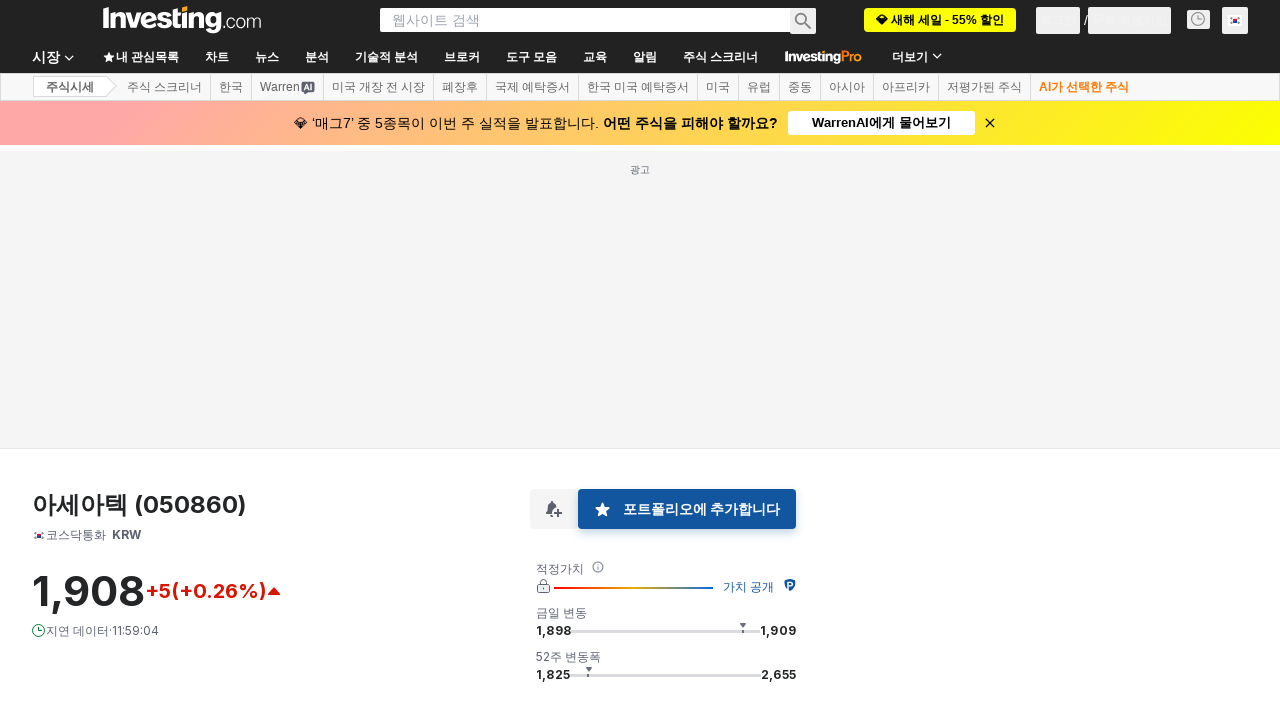

--- FILE ---
content_type: application/javascript
request_url: https://promos.investing.com/eu-a4flkt7l2b/z9gd/9a63d23b-49c1-4335-b698-e7f3ab10af6c/kr.investing.com/jsonp/z?cb=1769570457463&callback=__dgo3nfphhyn3b1
body_size: 530
content:
__dgo3nfphhyn3b1({"da":"bg*br*al|Apple%bt*bm*bs*cb*bu*dl$0^j~m|131.0.0.0%v~d~f~primarySoftwareType|Robot%s~r~dg*e~b~dq*z|Blink%cn*ds*ba*ch*cc*n|Chrome%t~bl*ac~aa~g~y|macOS%ce*ah~bq*bd~dd*cq$0^cl*df*bp*ad|Desktop%bh*c~dc*dn*bi*ae~ci*cx*p~bk*de*bc*i~h|10.15.7%cd*w~cu*ck*l~u~partialIdentification*af~bz*db*ab*q~a*cp$0^dh*k|Apple%cr*ag|-","rand":168860,"geo":{"continent_name":"North America","latitude":39.9625,"metro_code":535,"region_name":"Ohio","ip":"3.15.166.234","region_code":"OH","continent_code":"NA","time_zone":"America/New_York","longitude":-83.0061,"city":"Columbus","country_code":"US","zipcode":"43215","country_name":"United States"},"success":true,"ts":1769570457559.0});

--- FILE ---
content_type: application/javascript
request_url: https://cdn.investing.com/x/9a7a84d/_next/static/chunks/3610-d6d4f4969ec1e547.js
body_size: 5082
content:
(self.webpackChunk_N_E=self.webpackChunk_N_E||[]).push([[3610],{6107:(e,t,s)=>{"use strict";s.d(t,{A:()=>n});var a=s(37876);let l=37/15,n=e=>{let{className:t,height:s=15}=e;return(0,a.jsxs)("svg",{className:t,width:l*s,height:s,viewBox:"0 0 37 15",fill:"none",xmlns:"http://www.w3.org/2000/svg",children:[(0,a.jsx)("path",{d:"M17.1763 3.37109H20.5645C21.0485 3.37109 21.5135 3.41899 21.9596 3.51479C22.4151 3.61058 22.8137 3.77343 23.1554 4.00334C23.4971 4.22366 23.7675 4.52542 23.9668 4.9086C24.1756 5.28219 24.28 5.75159 24.28 6.31677C24.28 6.9586 24.1709 7.47589 23.9526 7.86865C23.7343 8.2614 23.4401 8.56795 23.07 8.78827C22.6999 8.99902 22.268 9.14271 21.7745 9.21935C21.2905 9.29598 20.7828 9.3343 20.2513 9.3343H18.9701V13.5445H17.1763V3.37109ZM20.052 7.78243C20.3082 7.78243 20.574 7.77285 20.8492 7.75369C21.1244 7.73453 21.3759 7.67706 21.6037 7.58126C21.841 7.48547 22.0308 7.34178 22.1731 7.15019C22.325 6.9586 22.4009 6.69037 22.4009 6.34551C22.4009 6.02939 22.3345 5.78032 22.2016 5.59832C22.0687 5.40673 21.8979 5.26304 21.6891 5.16724C21.4803 5.06187 21.2478 4.99481 20.9915 4.96607C20.7353 4.93733 20.4885 4.92296 20.2513 4.92296H18.9701V7.78243H20.052Z",fill:"#FF7901"}),(0,a.jsx)("path",{d:"M24.7883 6.64727H26.4966V7.73932H26.5251C26.7149 7.33699 26.9854 7.02565 27.3365 6.80533C27.6877 6.585 28.091 6.47484 28.5466 6.47484C28.651 6.47484 28.7506 6.48442 28.8455 6.50357C28.9499 6.52273 29.1587 6.57542 29.1587 6.57542L28.333 8.11292C28.333 8.11292 27.6117 8.18956 27.365 8.34283C27.1277 8.48652 26.9427 8.65416 26.8098 8.84575C26.6864 9.03734 26.601 9.22893 26.5535 9.42052C26.5156 9.61211 26.4966 9.7558 26.4966 9.85159V13.5445H24.7883V6.64727Z",fill:"#FF7901"}),(0,a.jsx)("path",{d:"M28.5728 10.0959C28.5728 9.54984 28.6677 9.0565 28.8575 8.61584C29.0568 8.16561 29.3226 7.78243 29.6547 7.46631C29.9869 7.15019 30.3808 6.90591 30.8363 6.73348C31.2919 6.56105 31.7759 6.47484 32.2884 6.47484C32.8009 6.47484 33.2849 6.56105 33.7404 6.73348C34.196 6.90591 34.5898 7.15019 34.922 7.46631C35.2542 7.78243 35.5152 8.16561 35.705 8.61584C35.9043 9.0565 36.0039 9.54984 36.0039 10.0959C36.0039 10.6419 35.9043 11.14 35.705 11.5903C35.5152 12.0309 35.2542 12.4093 34.922 12.7254C34.5898 13.0415 34.196 13.2858 33.7404 13.4583C33.2849 13.6307 32.8009 13.7169 32.2884 13.7169C31.7759 13.7169 31.2919 13.6307 30.8363 13.4583C30.3808 13.2858 29.9869 13.0415 29.6547 12.7254C29.3226 12.4093 29.0568 12.0309 28.8575 11.5903C28.6677 11.14 28.5728 10.6419 28.5728 10.0959ZM30.2811 10.0959C30.2811 10.3641 30.3238 10.6227 30.4092 10.8718C30.5041 11.1209 30.637 11.3412 30.8078 11.5328C30.9882 11.7244 31.2017 11.8776 31.4485 11.9926C31.6952 12.1076 31.9752 12.165 32.2884 12.165C32.6016 12.165 32.8815 12.1076 33.1283 11.9926C33.3751 11.8776 33.5838 11.7244 33.7547 11.5328C33.935 11.3412 34.0679 11.1209 34.1533 10.8718C34.2482 10.6227 34.2956 10.3641 34.2956 10.0959C34.2956 9.82764 34.2482 9.569 34.1533 9.31993C34.0679 9.07087 33.935 8.85054 33.7547 8.65895C33.5838 8.46736 33.3751 8.31409 33.1283 8.19914C32.8815 8.08418 32.6016 8.02671 32.2884 8.02671C31.9752 8.02671 31.6952 8.08418 31.4485 8.19914C31.2017 8.31409 30.9882 8.46736 30.8078 8.65895C30.637 8.85054 30.5041 9.07087 30.4092 9.31993C30.3238 9.569 30.2811 9.82764 30.2811 10.0959Z",fill:"#FF7901"}),(0,a.jsx)("path",{fillRule:"evenodd",clipRule:"evenodd",d:"M6.92125 2.1875C6.38668 2.1875 5.49411 2.38748 4.65315 2.60915C3.90306 2.80975 3.15784 3.028 2.41811 3.2637C2.20692 3.32995 2.01888 3.45443 1.87576 3.62271C1.73264 3.791 1.64029 3.99621 1.6094 4.21461C1.14739 7.58536 2.21815 10.0831 3.5187 11.736C3.71983 11.9938 3.93465 12.2402 4.16211 12.4741V4.93738H6.98404C7.38718 4.93738 7.7745 4.97655 8.14601 5.05489C8.52543 5.13323 8.85743 5.26641 9.14199 5.45442C9.42656 5.6346 9.65184 5.88138 9.81783 6.19474C9.99173 6.50026 10.0787 6.88413 10.0787 7.34634C10.0787 7.87122 9.98778 8.29425 9.80597 8.61545C9.62417 8.93664 9.37913 9.18733 9.07085 9.36751C8.76257 9.53986 8.40291 9.65737 7.99187 9.72004C7.58874 9.78272 7.16585 9.81405 6.72319 9.81405H5.65607V13.7092C5.8562 13.8372 6.06441 13.9523 6.27944 14.0538C6.49714 14.1534 6.72935 14.2345 6.92125 14.2345C7.11315 14.2345 7.34536 14.1534 7.56306 14.0538C7.84647 13.9199 8.11807 13.7624 8.375 13.5832C9.1139 13.0679 9.77108 12.4453 10.3246 11.736C11.6236 10.0831 12.6951 7.58536 12.2331 4.21461C12.171 3.76405 11.8501 3.39863 11.4244 3.2637C10.6847 3.02799 9.93944 2.80975 9.18935 2.60915C8.34839 2.38748 7.45502 2.1875 6.92125 2.1875ZM7.22118 8.52144C6.99195 8.53711 6.77062 8.54494 6.5572 8.54494H5.65607V6.20649H6.72319C6.92081 6.20649 7.12632 6.21824 7.33975 6.24174C7.55317 6.26524 7.74683 6.32008 7.92073 6.40626C8.09463 6.4846 8.23692 6.60211 8.34758 6.75879C8.45824 6.90763 8.51358 7.11132 8.51358 7.36984C8.51358 7.65186 8.45034 7.87122 8.32387 8.0279C8.2053 8.18458 8.04721 8.30209 7.84959 8.38043C7.65988 8.45877 7.45041 8.50577 7.22118 8.52144Z",fill:"#FF7901"})]})}},9200:(e,t,s)=>{"use strict";s.d(t,{I:()=>c});var a=s(37876),l=s(15039),n=s.n(l),i=s(56510),r=s(74018);let c=e=>{let{imageHref:t,onImageClick:s,isOverviewPage:l,href:c}=e,d="h-[59px] w-[80px] md:h-[104px] md:w-[140px] ".concat(l?"!h-[60px] md:!h-[60px] md:!w-[80px] !rounded":"");return(0,a.jsx)("figure",{tabIndex:-1,className:n()("hidden justify-center sm:ml-6 sm:block ".concat(l?"flex-shrink-0 md:ml-5":"md:ml-0 md:mr-6"),d),children:(0,a.jsxs)("div",{className:"relative",onClick:s,children:[(0,a.jsx)("div",{className:n()("absolute z-1 flex items-center justify-center bg-[#8488924d]",d),children:(0,a.jsx)(e=>{let{href:t,children:s}=e;return t?(0,a.jsx)(r.O,{href:t,children:s}):s},{href:c,children:(0,a.jsx)(i._,{"data-test":"item-image",src:t,className:"m-auto h-[58px] max-w-[80px] ".concat(l?"!h-[60px] !rounded md:!max-w-[80px]":"md:h-auto md:max-h-[104px] md:max-w-[140px]")})})}),(0,a.jsx)(i._,{src:t,className:n()("relative left-0 right-0 object-cover blur-sm",d),style:{clipPath:l?"inset(50%)":"inset(0)"}})]})})}},13610:(e,t,s)=>{"use strict";s.d(t,{A:()=>j});var a=s(37876);s(14232);var l=s(5811),n=s(15039),i=s.n(n),r=s(61604),c=s.n(r),d=s(6567),m=s(97654),o=s(2565),x=s(56756),p=s(50089),C=s(6107),h=s(8312),g=s(16542),_=s(53797),u=s(56829),v=s(14319),f=s(31552);let j=(0,l.PA)(e=>{let{instrumentName:t,title:s,titleDefine:l,baseRoute:n,itemLink:r,items:j,isTitlePlain:w,descriptionFront:N,isH1Title:k}=e,{t:b}=(0,g.A)(),{trackProArticleClick:y}=(0,v.A)(),A=r||(0,_.a)(n,p.cG),{dataStore:{authStore:{isLoggedIn:H},subscriptionStore:{hasInvestingPro:M}}}=(0,u.P)(),P=H&&M,E=function(e,t,s,a,l){return e?a(e):t||a(l.equities_news_h3,{SYMBOL:s})}(l,s,t,b,h.p);return j&&j.length>0?(0,a.jsxs)("div",{"data-test":"news-container",className:i()(c()["articles-container"],"mdMax:px-3","mb-12"),children:[(0,a.jsxs)("div",{className:"flex w-full justify-between sm:w-auto sm:justify-start",children:[w?k?(0,a.jsx)(d.mk,{className:i()("mb-3.5 flex gap-1.5 text-[1.25rem] !font-bold leading-7 lg:text-[1.5rem] lg:leading-8"),children:(0,a.jsx)("span",{children:E})}):(0,a.jsx)(d.t4,{className:i()("mb-3.5 flex gap-1.5 text-[1.25rem] !font-bold leading-7 lg:text-[1.5rem] lg:leading-8"),children:(0,a.jsx)("span",{children:E})}):(0,a.jsx)(m.v,{href:A,title:E,titleTest:"link-news",className:"mb-3.5 text-xl sm:text-3xl"}),N&&(0,a.jsx)("span",{className:"mb-3.5 mr-0 flex pl-2.5 sm:mx-1.5 sm:mb-0 sm:pl-0",children:(0,a.jsx)(f.D,{text:N})})]}),(0,a.jsx)(o.B,{"data-test":"news-list",children:j.map((e,t)=>{let s="InvestingPro"===e.newsType,l=s&&!P,n=s?(0,a.jsx)(C.A,{className:c()["article-pro-badge"]}):e.body;return(0,a.jsx)(o.c,{className:"!mt-0 border-t border-solid border-[#E6E9EB] py-6",onClick:()=>{if(s&&y(e.id.toString(),t+1),l){var a,n;null==(n=window)||null==(a=n.sessionStorage)||a.setItem("investing.referralPath","/news/pro/article-".concat(e.id))}},children:(0,a.jsx)(x.A,{isAnalysis:!1,title:e.title,articlePath:e.link,imagePath:e.imageHref,provider:e.provider,date:e.date,commentsCount:e.commentsCount,description:n,openInNewTab:!1,id:e.id,pageLink:A,isDNAPopup:!1})},e.id)})})]}):null})},14319:(e,t,s)=>{"use strict";s.d(t,{A:()=>l});var a=s(28783);let l=()=>({trackProArticleClick:(e,t)=>{(0,a.sF)(a.mO.GTM_EVENT,{GA_event_category:"inv pro premium",GA_event_action:"article preview clicked",event_name_cd:"inv_pro_article_clicked",object:"article preview",action_cd:"click",content_id:e,event_cd_description2:"content type",event_cd_value2:"news",event_cd_description3:"position",event_cd_value3:t})},trackMUVPageNewsLinkClick:e=>{(0,a.sF)(a.mO.GTM_GENERIC_EVENT,{event_name:"most_under_valued_page_component_click",component_name:"article link",component_object:"most undervalued articles",item_type:"news",item_id:e})}})},56756:(e,t,s)=>{"use strict";s.d(t,{A:()=>w});var a=s(37876),l=s(14232),n=s(61604),i=s.n(n),r=s(99696),c=s(99989),d=s(15039),m=s.n(d),o=s(2565),x=s(8312),p=s(16542),C=s(80037);let h=e=>{let{provider:t,frontWriterLink:s,date:l}=e,{t:n}=(0,p.A)();return(0,a.jsxs)("div",{className:m()(i()["article-details"],"flex flex-wrap items-center text-2xs"),children:[(0,a.jsx)("span",{className:"mr-1 shrink-0 text-xs leading-4",children:n(x.p.by)}),!s&&(0,a.jsx)(a.Fragment,{children:(0,a.jsx)("span",{"data-test":"news-provider-name",className:"shrink-0 text-xs leading-4",children:t})}),s&&(0,a.jsx)(r.N,{"data-test":"article-provider-link",className:m()(i().link,"shrink-0 text-xs leading-4"),href:s,children:t}),l?(0,a.jsx)("span",{className:"mx-1 text-xs font-normal",children:"•"}):null,(0,a.jsx)(C.A,{date:l,className:"mx-1 shrink-0 text-xs leading-4"})]})};var g=s(37032),_=s(17545),u=s(86516);let v=e=>{let{articlePath:t,provider:s,date:l,isEditorsPick:n,commentsCount:r,frontWriterLink:c}=e,{t:d}=(0,p.A)();return(0,a.jsxs)(o.B,{className:m()(i()["info-list"],"mt-2 flex flex-wrap items-center gap-1.5 text-secondary"),children:[(0,a.jsx)(o.c,{className:m()(i()["info-item"],"text-xs leading-4"),children:(0,a.jsx)(h,{provider:s,frontWriterLink:c,date:l})}),n?(0,a.jsx)(o.c,{className:m()(i()["info-item"],"text-xs"),children:(0,a.jsx)(_.m,{content:d(x.p.editor_pick_badge),position:"top",className:"-mt-0.5 flex text-inv-grey-650",children:(0,a.jsx)(u.A,{})})}):null,r>0&&(0,a.jsxs)(a.Fragment,{children:[(0,a.jsx)("span",{className:"mx-1 text-xs font-normal",children:"•"}),(0,a.jsx)(g.t,{path:t,count:r,className:m()(i()["info-item"],"text-xs")})]})]})};var f=s(9200),j=s(66850);let w=e=>{let{title:t,articlePath:s,imagePath:n,provider:d,date:o,commentsCount:x,frontWriterLink:p,description:C,isEditorsPick:h=!1,isAnalysis:g,openInNewTab:_,pageLink:u,id:w,mediumImagePath:N,isDNAPopup:k,related:b=!1}=e,[y,A]=(0,l.useState)(!1),H="article-description",M="mt-[0.5rem] hidden overflow-hidden text-xs leading-[1.38rem] md:block";return(0,a.jsxs)("article",{"data-test":"article-item",className:m()(i().article,"flex w-full sm:flex-row-reverse md:flex-row",g?i().analysis:"",b?i().related:""),children:[(0,a.jsx)(f.I,{imageHref:n,onImageClick:()=>A(!0)}),(0,a.jsxs)("div",{className:m()(i().content,"w-full text-xs sm:flex-1"),children:[_&&!k?(0,a.jsxs)(a.Fragment,{children:[(0,a.jsx)(r.N,{"data-test":"article-title-link",className:m()("whitespace-normal text-sm font-bold leading-5 !text-primary sm:text-base sm:leading-6 lg:text-lg lg:leading-7"),onClick:()=>A(!0),dangerouslySetInnerHTML:{__html:t}}),(0,a.jsx)(c.j,{isOpen:y,isNews:!g,setIsOpen:A,title:t,snippet:C,imagePath:N,articlePath:s,pageLink:u,articleId:w,provider:d,date:o})]}):(0,a.jsx)(j.o,{"data-test":"article-title-link",href:s,className:m()("whitespace-normal text-sm font-bold leading-5 !text-primary sm:text-base sm:leading-6 lg:text-lg lg:leading-7"),children:t}),k?null:"string"==typeof C?(0,a.jsx)("p",{"data-test":H,className:M,dangerouslySetInnerHTML:{__html:C}}):(0,a.jsx)("p",{"data-test":H,className:M,children:C}),(0,a.jsx)(v,{articlePath:s,provider:d,date:o,commentsCount:x,isEditorsPick:h,frontWriterLink:p})]})]})}},61604:e=>{e.exports={"articles-container":"news-analysis-v2_articles-container__3fFL8",article:"news-analysis-v2_article__wW0pT",analysis:"news-analysis-v2_analysis__YQg2F",related:"news-analysis-v2_related__tefHr","article-image":"news-analysis-v2_article-image__46xcy",content:"news-analysis-v2_content__z0iLP",description:"news-analysis-v2_description__Qc7EM","info-item":"news-analysis-v2_info-item__dOLsl","article-pro-badge":"news-analysis-v2_article-pro-badge__yyUY5"}},86516:(e,t,s)=>{"use strict";s.d(t,{A:()=>i});var a,l=s(14232);function n(){return(n=Object.assign?Object.assign.bind():function(e){for(var t=1;t<arguments.length;t++){var s=arguments[t];for(var a in s)({}).hasOwnProperty.call(s,a)&&(e[a]=s[a])}return e}).apply(null,arguments)}let i=function(e){return l.createElement("svg",n({xmlns:"http://www.w3.org/2000/svg",width:12,height:12,fill:"none",viewBox:"0 0 12 12"},e),a||(a=l.createElement("path",{stroke:"#1256A0",strokeLinejoin:"round",d:"M5.162 1.142c.298-.763 1.378-.763 1.676 0L7.843 3.71l2.758.136c.831.042 1.166 1.091.513 1.606l-2.132 1.68.722 2.614c.219.794-.656 1.44-1.35.999L6 9.248l-2.353 1.497c-.695.442-1.57-.205-1.35-1l.721-2.613-2.132-1.68C.233 4.937.568 3.888 1.4 3.846l2.758-.136z"})))}}}]);